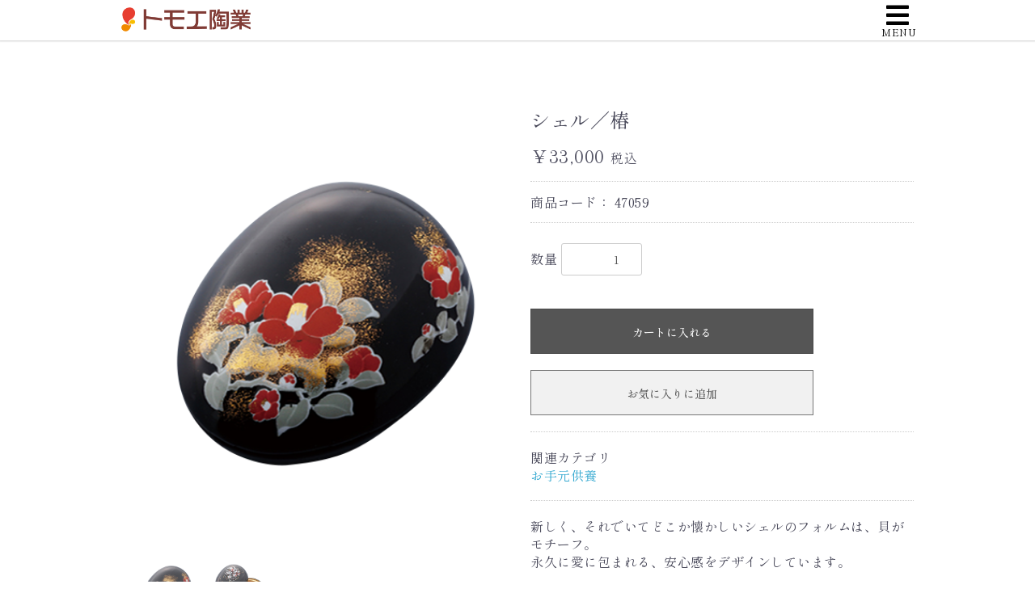

--- FILE ---
content_type: text/html; charset=UTF-8
request_url: https://www.tomoetogyo.jp/products/detail/39
body_size: 5279
content:
<!doctype html>
<html lang="ja">
<head prefix="og: http://ogp.me/ns# fb: http://ogp.me/ns/fb# product: http://ogp.me/ns/product#">
    <meta charset="utf-8">
    <meta name="viewport" content="width=device-width, initial-scale=1, shrink-to-fit=no">
    <meta name="eccube-csrf-token" content="HXeiubQrLGLX4vkEBWx_D3FpZCiqgVgaLLbAkjJKVis">
	<title>トモエ陶業 / シェル／椿</title>
                            <meta property="og:type" content="og:product" /><meta property="og:title" content="シェル／椿" />
<meta property="og:image" content="https://www.tomoetogyo.jp//html/upload/save_image/0615171045_60c860855c426.png" />
<meta property="og:description" content="" />
<meta property="og:url" content="https://www.tomoetogyo.jp/products/detail/39" />
<meta property="product:price:amount" content="33000"/>
<meta property="product:price:currency" content="JPY"/>
<meta property="product:product_link" content="https://www.tomoetogyo.jp/products/detail/39"/>
<meta property="product:retailer_title" content="トモエ陶業"/>
        <link rel="icon" href="/html/user_data/assets/img/common/favicon.ico">
    <link rel="stylesheet" href="https://stackpath.bootstrapcdn.com/bootstrap/3.4.1/css/bootstrap.min.css" integrity="sha384-HSMxcRTRxnN+Bdg0JdbxYKrThecOKuH5zCYotlSAcp1+c8xmyTe9GYg1l9a69psu" crossorigin="anonymous">
    <link rel="stylesheet" href="https://use.fontawesome.com/releases/v5.3.1/css/all.css" integrity="sha384-mzrmE5qonljUremFsqc01SB46JvROS7bZs3IO2EmfFsd15uHvIt+Y8vEf7N7fWAU" crossorigin="anonymous">
    <link rel="stylesheet" href="//cdn.jsdelivr.net/jquery.slick/1.6.0/slick.css">
    <link rel="stylesheet" href="/html/template/default/assets/css/style.css">
        <style>

        .slick-slider {
            margin-bottom: 30px;
        }

        .slick-dots {
            position: absolute;
            bottom: -45px;
            display: block;
            width: 100%;
            padding: 0;
            list-style: none;
            text-align: center;
        }

        .slick-dots li {
            position: relative;
            display: inline-block;
            width: 20px;
            height: 20px;
            margin: 0 5px;
            padding: 0;

            cursor: pointer;
        }

        .slick-dots li button {
            font-size: 0;
            line-height: 0;
            display: block;
            width: 20px;
            height: 20px;
            padding: 5px;
            cursor: pointer;
            color: transparent;
            border: 0;
            outline: none;
            background: transparent;
        }

        .slick-dots li button:hover,
        .slick-dots li button:focus {
            outline: none;
        }

        .slick-dots li button:hover:before,
        .slick-dots li button:focus:before {
            opacity: 1;
        }

        .slick-dots li button:before {
            content: " ";
            line-height: 20px;
            position: absolute;
            top: 0;
            left: 0;
            width: 12px;
            height: 12px;
            text-align: center;
            opacity: .25;
            background-color: black;
            border-radius: 50%;

        }

        .slick-dots li.slick-active button:before {
            opacity: .75;
            background-color: black;
        }

        .slick-dots li button.thumbnail img {
            width: 0;
            height: 0;
        }

    </style>
    <script src="https://code.jquery.com/jquery-3.3.1.min.js" integrity="sha256-FgpCb/KJQlLNfOu91ta32o/NMZxltwRo8QtmkMRdAu8=" crossorigin="anonymous"></script>
    <script>
        $(function() {
            $.ajaxSetup({
                'headers': {
                    'ECCUBE-CSRF-TOKEN': $('meta[name="eccube-csrf-token"]').attr('content')
                }
            });
        });
    </script>
                    <!-- ▼カスタム_headタグ -->
            <meta name="viewport" content="width=device-width, user-scalable=yes, initial-scale=1.0, minimum-scale=1.0, maximum-scale=3.0, viewport-fit=cover">

<link rel="preconnect" href="https://fonts.gstatic.com">
<link href="https://fonts.googleapis.com/css2?family=Shippori+Mincho+B1:wght@400;500;600;700&display=swap" rel="stylesheet">
<link rel="stylesheet" href="https://cdn.jsdelivr.net/npm/yakuhanjp@3.4.1/dist/css/yakuhanmp.min.css">
        <!-- ▲カスタム_headタグ -->

                <link rel="stylesheet" href="/html/user_data/assets/css/customize.css?1028">
</head>
<body id="page_product_detail" class="product_page">

<div class="ec-layoutRole">
                <div class="ec-layoutRole__header">
                <!-- ▼ヘッダー -->
            <div class="ec-headerNaviRole inview">
    <div class="ec-headerNaviRole__left">
        <div class="header_logo">
    <h1>
        <a href="https://www.tomoetogyo.jp/" title="トモエ陶業"><img src="/html/user_data/assets/img/common/logo.png?0623" alt="トモエ陶業"></a>
    </h1>
</div>
    </div>
    
<div class="ec-headerNavSP">
    <i class="fas fa-bars"></i>
</div>
</div>
        <!-- ▲ヘッダー -->

        </div>
    
        
    <div class="ec-layoutRole__contents">
                
                
        <div class="ec-layoutRole__main">
                        
                            <div class="ec-productRole">
        <div class="ec-grid2">
            <div class="ec-grid2__cell">
                <div class="ec-sliderItemRole">

                    <div class="item_visual">
                                                    <div class="slide-item"><img src="/html/upload/save_image/0615171045_60c860855c426.png"></div>
                                                    <div class="slide-item"><img src="/html/upload/save_image/0615171046_60c86086e61e5.png"></div>
                                            </div>
                    <div class="item_nav">
                                                    <div class="slideThumb" data-index="0"><img src="/html/upload/save_image/0615171045_60c860855c426.png"></div>
                                                    <div class="slideThumb" data-index="1"><img src="/html/upload/save_image/0615171046_60c86086e61e5.png"></div>
                                            </div>
                </div>
            </div>
            <div class="ec-grid2__cell">
                <div class="ec-productRole__profile">
                                        <div class="ec-productRole__title">
                        <h2 class="ec-headingTitle">シェル／椿</h2>
                    </div>
                                                        
                    
                                                                                                                            <div class="ec-productRole__price">
                                                    <div class="ec-price">
                                <span class="ec-price__price">￥33,000</span>
                                <span class="ec-price__tax">税込</span>
                            </div>
                                            </div>
                                                                <div class="ec-productRole__code">
                            商品コード： <span class="product-code-default">47059</span>
                        </div>
                                        
                    <form action="https://www.tomoetogyo.jp/products/add_cart/39" method="post" id="form1" name="form1">
                                                    <div class="ec-productRole__actions">
                                                                <div class="ec-numberInput"><span>数量</span>
                                    <input type="number" id="quantity" name="quantity" required="required" min="1" maxlength="9" class="form-control" value="1" />
                                    
                                </div>
                            </div>
                            <div class="ec-productRole__btn">
                                <button type="submit" class="ec-blockBtn--action add-cart">
                                    カートに入れる
                                </button>
                            </div>
                        
                        <input type="hidden" id="product_id" name="product_id" value="39" /><input type="hidden" id="ProductClass" name="ProductClass" value="39" /><input type="hidden" id="_token" name="_token" value="5kJi-9HOSVuxxwgcXdgqyeqz79hyTwj28591Kn9D7Bw" />
                    </form>
                    <div class="ec-modal">
                        <div class="ec-modal-overlay">
                            <div class="ec-modal-wrap">
                                <span class="ec-modal-close"><span class="ec-icon"><img src="/html/template/default/assets/icon/cross-dark.svg" alt=""/></span></span>
                                <div id="ec-modal-header" class="text-center">カートに追加しました。</div>
                                <div class="ec-modal-box">
                                    <div class="ec-role">
                                        <span class="ec-inlineBtn--cancel">お買い物を続ける</span>
                                        <a href="https://www.tomoetogyo.jp/cart" class="ec-inlineBtn--action">カートへ進む</a>
                                    </div>
                                </div>
                            </div>
                        </div>
                    </div>
                                            <form action="https://www.tomoetogyo.jp/products/add_favorite/39" method="post">
                            <div class="ec-productRole__btn">
                                                                    <button type="submit" id="favorite" class="ec-blockBtn--cancel">
                                        お気に入りに追加
                                    </button>
                                                            </div>
                        </form>
                                                                                    <div class="ec-productRole__category">
                            <div>関連カテゴリ</div>
                            <ul>
                                <li>
                                                                            <a href="https://www.tomoetogyo.jp/user_data/otemotokuyou">お手元供養</a>
                                                                    </li>
                            </ul>
                        </div>
                                        <div class="ec-productRole__description">新しく、それでいてどこか懐かしいシェルのフォルムは、貝がモチーフ。<br />
永久に愛に包まれる、安心感をデザインしています。<br />
<br />
サイズ：縦96mm×横76mm×高さ53mm</div>
                </div>
            </div>
        </div>
            </div>
    
    <div class="ec-role">
        <div class="ec-newsRole">
            <div class="linkBtn"><a href="https://www.tomoetogyo.jp/contact" class="ec-blockBtn--cancel">
                <i class="fas fa-envelope fa-fw"></i>
                <span>お問い合わせ</span>
            </a></div>
        </div>
    </div>

                                </div>

                    </div>

        
                <div class="ec-layoutRole__footer">
                <!-- ▼フッター -->
            <div id="footer" class="ec-footerRole">
    <div class="ec-footerRole__inner">
        <div class="ec-footerTitle">
            <div class="ec-footerTitle__copyright">copyright (c) トモエ陶業 all rights reserved.</div>
        </div>
    </div>
</div>
        <!-- ▲フッター -->

        </div>
    </div><!-- ec-layoutRole -->

<div class="ec-overlayRole"></div>
<div class="ec-drawerRoleClose"><i class="fas fa-times"></i></div>
<div class="ec-drawerRole">
                    <!-- ▼ドロワーナビ -->
            <div class="ec-headerCategoryArea">
    <a class="ec-headerLink__item" href="https://www.tomoetogyo.jp/">
        <div class="ec-headerLink__icon">
            <i class="fas fa-home fa-fw"></i>
        </div>
        <span>Home</span>
    </a>
    <div class="ec-headerCategoryArea__heading">
        <div class="ec-headerLink__icon">
            <i class="fas fa-cube fa-fw"></i>
        </div>
        <span>Products</span>
    </div>
    <div class="top_products">
        <div class="p_list"><a href="https://www.tomoetogyo.jp/user_data/tsunagu"><img src="/html/user_data/assets/img/common/nav_tsunagu.png?0517"></a></div>
        <div class="p_list"><a href="https://www.tomoetogyo.jp/user_data/otemotokuyou"><img src="/html/user_data/assets/img/common/nav_otemotokuyou.png?0517"></a></div>
        <div class="p_list"><a href="https://www.tomoetogyo.jp/user_data/kotsutsubo"><img src="/html/user_data/assets/img/common/nav_kotsutsubo.png?0517"></a></div>
        <div class="p_list"><a href="https://www.tomoetogyo.jp/user_data/fuzokuhin"><img src="/html/user_data/assets/img/common/nav_fuzokuhin.png?0517"></a></div>
    </div>
    <a class="ec-headerLink__item" href="https://www.tomoetogyo.jp/help/about">
        <div class="ec-headerLink__icon">
            <i class="fas fa-building fa-fw"></i>
        </div>
        <span>Company</span>
    </a>
    <a class="ec-headerLink__item" href="https://www.tomoetogyo.jp/contact">
        <div class="ec-headerLink__icon">
            <i class="fas fa-envelope fa-fw"></i>
        </div>
        <span>Contact</span>
    </a>
</div>

<div class="ec-headerLinkArea">
    <div class="ec-headerLink__list">
        <div class="ec-headerLink__item">
            <div class="ec-headerLink__icon">
                <i class="fas fa-shopping-bag fa-fw"></i>
            </div>
            <span>EC</span>
        </div>
        <a class="ec-headerLink__item nav_child" href="https://www.tomoetogyo.jp/cart">
            <div class="ec-headerLink__icon">
                <i class="fas fa-shopping-cart fa-fw"></i>
            </div>
            <span>Cart</span>
        </a>
                    <a class="ec-headerLink__item nav_child" href="https://www.tomoetogyo.jp/entry">
                <div class="ec-headerLink__icon">
                    <i class="fas fa-user fa-fw"></i>
                </div>
                <span>Entry</span>
            </a>
            <a class="ec-headerLink__item nav_child" href="https://www.tomoetogyo.jp/mypage/login">
                <div class="ec-headerLink__icon">
                    <i class="fas fa-lock fa-fw"></i>
                </div>
                <span>Login</span>
            </a>
            </div>
</div>

<div class="ec-headerLinkArea">
    <div class="ec-headerLink__list">
        <a class="ec-headerLink__item" href="https://www.tomoetogyo.jp/guide">
            <div class="ec-headerLink__icon">
                <i class="fas fa-book fa-fw"></i>
            </div>
            <span>User Guide</span>
        </a>
        <a class="ec-headerLink__item" href="https://www.tomoetogyo.jp/help/privacy">
            <div class="ec-headerLink__icon">
                <i class="fas fa-file-alt fa-fw"></i>
            </div>
            <span>Privacy Policy</span>
        </a>
        <a class="ec-headerLink__item" href="https://www.tomoetogyo.jp/help/tradelaw">
            <div class="ec-headerLink__icon">
                <i class="fas fa-file-alt fa-fw"></i>
            </div>
            <span>特定商取引法に基づく表記</span>
        </a>
    </div>
</div>
        <!-- ▲ドロワーナビ -->

    </div>
<div class="ec-blockTopBtn pagetop">ページトップへ</div>
<script src="https://stackpath.bootstrapcdn.com/bootstrap/3.4.1/js/bootstrap.min.js" integrity="sha384-aJ21OjlMXNL5UyIl/XNwTMqvzeRMZH2w8c5cRVpzpU8Y5bApTppSuUkhZXN0VxHd" crossorigin="anonymous"></script>
<script src="https://cdn.jsdelivr.net/jquery.slick/1.6.0/slick.min.js"></script>
<script>
var eccube_lang = {
    "common.delete_confirm":"削除してもよろしいですか?"
}
</script><script src="/html/template/default/assets/js/function.js"></script>
<script src="/html/template/default/assets/js/eccube.js"></script>
    <script>
        eccube.classCategories = {"__unselected":{"__unselected":{"name":"\u9078\u629e\u3057\u3066\u304f\u3060\u3055\u3044","product_class_id":""}},"__unselected2":{"#":{"classcategory_id2":"","name":"","stock_find":true,"price01":"","price02":"30,000","price01_inc_tax":"","price02_inc_tax":"33,000","product_class_id":"39","product_code":"47059","sale_type":"1"}}};

        // 規格2に選択肢を割り当てる。
        function fnSetClassCategories(form, classcat_id2_selected) {
            var $form = $(form);
            var product_id = $form.find('input[name=product_id]').val();
            var $sele1 = $form.find('select[name=classcategory_id1]');
            var $sele2 = $form.find('select[name=classcategory_id2]');
            eccube.setClassCategories($form, product_id, $sele1, $sele2, classcat_id2_selected);
        }

            </script>
    <script>
        $(function() {
            // bfcache無効化
            $(window).bind('pageshow', function(event) {
                if (event.originalEvent.persisted) {
                    location.reload(true);
                }
            });

            $('.item_visual').slick({
                dots: false,
                arrows: false,
                responsive: [{
                    breakpoint: 768,
                    settings: {
                        dots: true
                    }
                }]
            });

            $('.slideThumb').on('click', function() {
                var index = $(this).attr('data-index');
                $('.item_visual').slick('slickGoTo', index, false);
            })
        });
    </script>
    <script>
        $(function() {
            $('.add-cart').on('click', function(event) {
                
                
                // 個数フォームのチェック
                if ($('#quantity').val() < 1) {
                    $('#quantity')[0].setCustomValidity('1以上で入力してください。');
                    return true;
                } else {
                    $('#quantity')[0].setCustomValidity('');
                }

                event.preventDefault();
                $form = $('#form1');
                $.ajax({
                    url: $form.attr('action'),
                    type: $form.attr('method'),
                    data: $form.serialize(),
                    dataType: 'json',
                    beforeSend: function(xhr, settings) {
                        // Buttonを無効にする
                        $('.add-cart').prop('disabled', true);
                    }
                }).done(function(data) {
                    // レスポンス内のメッセージをalertで表示
                    $.each(data.messages, function() {
                        $('#ec-modal-header').html(this);
                    });

                    $('.ec-modal').show()

                    // カートブロックを更新する
                    $.ajax({
                        url: "https://www.tomoetogyo.jp/block/cart",
                        type: 'GET',
                        dataType: 'html'
                    }).done(function(html) {
                        $('.ec-headerRole__cart').html(html);
                    });
                }).fail(function(data) {
                    alert('カートへの追加に失敗しました。');
                }).always(function(data) {
                    // Buttonを有効にする
                    $('.add-cart').prop('disabled', false);
                });
            });
        });

        $('.ec-modal-overlay, .ec-modal .ec-inlineBtn--cancel').on('click', function() {
            $('.ec-modal').hide()
        });
    </script>
        <!-- ▼カスタム_footタグ -->
            <script src="/html/user_data/assets/js/jquery.inview.min.js"></script>
<script src="/html/user_data/assets/js/footerfixed.min.js"></script>
        <!-- ▲カスタム_footタグ -->

    <script src="/html/user_data/assets/js/customize.js"></script>
</body>
</html>


--- FILE ---
content_type: text/css
request_url: https://www.tomoetogyo.jp/html/user_data/assets/css/customize.css?1028
body_size: 4897
content:
/* カスタマイズ用CSS */


/***** 共通 *****/
body,
button, input, optgroup, select, textarea {
    font-family: 'Shippori Mincho B1', "Times New Roman", "YuMincho", "Hiragino Mincho ProN", "Yu Mincho", "MS PMincho", serif;
}
body {
    font-size: 16px;
    line-height: 1.3;
    background: #fff;
    color: #333333;
    letter-spacing: 0.5px;
    font-weight: 400;
}
img {
    width: 100%;
}
a {
    transition: .3s;
}
label {
    font-weight: 500;
}
b, strong {
    font-weight: 500;
}
.ec-select select, .ec-select select option {
    font-weight: 500;
}

.only_pc { display: none!important; }
.only_sp { display: block!important; }

.ec-blockBtn--action:hover,
.ec-blockBtn--action:focus,
.ec-blockBtn--action:active, .ec-blockBtn--action.active, .open > .ec-blockBtn--action.dropdown-toggle,
.ec-blockBtn--action:active:hover, .ec-blockBtn--action:active:focus, .ec-blockBtn--action:active.focus, .ec-blockBtn--action.active:hover, .ec-blockBtn--action.active:focus, .ec-blockBtn--action.active.focus, .open > .ec-blockBtn--action.dropdown-toggle:hover, .open > .ec-blockBtn--action.dropdown-toggle:focus, .open > .ec-blockBtn--action.dropdown-toggle.focus {
    background-color: #6ebed2;
    border-color: #6ebed2;
}

.ec-blockTopBtn {
    width: auto;
    padding: 0 0.7em;
    transition: .3s;
}
.ec-blockTopBtn:hover {
    background-color: #73787d;
}

.ec-layoutRole__mainBottom {
    margin: 0 auto;
    width: 100%;
    max-width: 980px;
}

.ec-pageHeader {
    margin-bottom: 30px;
}
.ec-pageHeader h1 {
    border-top: none;
    border-bottom: 1px solid #ccc;
    font-size: 1.3em;
    font-weight: 500;
}
.ec-borderedDefs {
    margin-bottom: 30px;
    padding-top: 10px;
}
.ec-heading-bold {
    margin: 30px 0 10px;
    font-weight: 500;
}

.ec-role,
.ec-borderedDefs p {
    line-height: 1.8;
}
.ec-role {
    color: #333333;
    padding-left: 10px;
    padding-right: 10px;
    max-width: 1000px;
}

.ec-contactRole,
.ec-productRole,
.ec-registerRole {
    padding-left: 10px;
    padding-right: 10px;
    max-width: 1000px;
}

.ec-secHeading {
    color: inherit;
}
.ec-secHeading .ec-secHeading__en,
.ec-secHeading .ec-secHeading__ja {
    font-weight: 500;
}
.ec-secHeading .ec-secHeading__line {
    margin: 0 10px;
}

.ec-newsRole .ec-newsRole__news {
    padding: 0 16px;
}
.ec-newsRole .ec-newsRole__newsDate {
    margin: 15px 0 2px;
}
.ec-newsRole .ec-newsRole__newsTitle {
    color: #333333;
    font-weight: 400;
}
.ec-newsRole .ec-newsRole__newsDescription {
    line-height: 2.3;
}
.ec-newsRole__newsCloseBtn i {
    line-height: 20px;
    vertical-align: top;
}
.ec-newsRole__newsItem.is_active .ec-newsRole__newsCloseBtn i {
    vertical-align: text-top;
}

.ec-newsRole .linkBtn {
    margin: 20px auto 0;
    width: 90%;
    max-width: 400px;
}
.ec-newsRole .linkBtn_banner {
    margin: 0 auto 0;
    width: 94%;
    max-width: 840px;
}
.ec-newsRole .linkBtn_banner a {
    height: auto;
    line-height: inherit;
    padding-top: 1.6em;
    padding-bottom: 1.6em;
    white-space: inherit;
}
.ec-newsRole .linkBtn_banner a span {
    display: inline-block;
}

.remark {
    margin: 30px 20px 0 0;
    font-size: 0.8em;
    text-align: right;
}
.ItemRole_remark {
    margin: 20px auto 0;
    font-size: 1.1em;
    text-align: right;
    width: 100%;
    max-width: 960px;
}

.ec-grid2__cell .ec-login__actions {
    margin-top: 5px;
}
.ec-modal .ec-modal-box [class^="ec-inlineBtn--"],
.ec-modal .ec-modal-box [class*=" ec-inlineBtn--"] {
    margin: 10px 0;
}

.ec-footerRole {
    border-top: none;
    margin-top: 60px;
}

.ec-label {
    font-weight: 500;
}

.ec-layoutRole .ec-layoutRole__contents {
     padding-top: 70px;
}
.front_page .ec-layoutRole .ec-layoutRole__contents,
.cat_page .ec-layoutRole .ec-layoutRole__contents {
     padding-top: 50px;
}
.main_visual {
    margin: 0 auto;
    width: 100%;
    max-width: 980px;
}
.main_visual .slick-arrow {
    position: absolute;
    top: 0;
    bottom: 0;
    margin: auto;
    transition: .3s;
    z-index: 1;
    height: 30px;
    width: 30px;
    opacity: 0;
}
.front_page .main_visual:hover .slick-arrow {
    opacity: 0.7;
}
.front_page .main_visual:hover .slick-arrow:hover {
    opacity: 1;
    cursor: pointer;
}
.main_visual .slick-arrow.prev-arrow {
    left: 5px;
    right: auto;
}
.main_visual .slick-arrow.next-arrow {
    left: auto;
    right: 5px;
}


.copy_block {
    margin: 28px auto 50px;
    text-align: center;
    font-size: 0.8em;
    padding: 0 1em;
}
.copy_title {
    padding-top: 28px;
    font-weight: 400;
    font-size: 2.1em;
    line-height: 1.5;
    letter-spacing: 1.5px;
}
.copy_txt {
    font-family: YakuHanMP, 'Shippori Mincho B1', "Times New Roman", "YuMincho", "Hiragino Mincho ProN", "Yu Mincho", "MS PMincho", serif;
    line-height: 2.5;
}
.copy_img {
    margin: 0 auto;
    max-width: 800px;
}
.copy_title + .copy_txt {
    margin-top: 1em;
}
.copy_title span,
.copy_txt span {
    display: inline-block;
}
.cat_page .copy_title {
    font-family: YakuHanMP, 'Shippori Mincho B1', "Times New Roman", "YuMincho", "Hiragino Mincho ProN", "Yu Mincho", "MS PMincho", serif;
}

.title_products {
    margin-top: 70px;
    margin-bottom: 25px;
    text-align: center;
    font-weight: 400;
    font-size: 1.5em;
    letter-spacing: 6px;
}
.copy_block + .title_products {
    margin-top: 0;
}


/***** TOPページ Products *****/
.top_products {
    margin: 0 auto;
    background: #fff;
}
.ec-drawerRole .top_products {
    margin-bottom: 0;
}
.p_list{
    border-top: 1px solid #fff;
}
.p_list a:hover{
    opacity: 0.8;
}
/***** /TOPページ Products *****/


/***** TOPページ About *****/
.about_block {
    margin: 15px auto;
    width: 100%;
    max-width: 960px;
    padding: 0 16px;
    font-size: 0.8em;
}
.about_title {
    margin-top: 1.5em;
    margin-bottom: 0.3em;
    font-size: 1.15em;
}
.about_txt {
    line-height: 2.3;
}
/***** /TOPページ About *****/


/***** header・MENU *****/
.ec-layoutRole__header {
    transition: .3s;
    z-index: 10;
    padding: 0 10px;
    max-width: none;
    height: 50px;
    position: fixed;
    margin: auto;
    left: 0;
    right: 0;
    background: #fff;
    box-shadow: 0 0px 2px 1px rgb(0 0 0 / 20%);
}
.ec-headerNaviRole {
    position: relative;
    max-width: 980px;
    padding: 9px 0;
}
.ec-headerNaviRole .ec-headerNaviRole__left {
    width: calc(100% / 2);
}
.ec-headerNaviRole img {
    margin-top: 2px;
    height: 26px;
    width: auto;
}
.header_logo {
    transition: .3s;
}
.header_logo h1 {
    font-size: 1em;
    margin: 0;
}
.ec-headerNavSP {
    font-size: 2em;
    top: 0;
    left: auto;
    right: 0;
    position: absolute;
    background: none;
    transition: .3s;
    width: 40px;
    height: 38px;
}
.ec-drawerRoleClose {
    font-size: 2em;
    top: 0px;
    left: auto;
    right: 300px;
    color: black;
    background: #fff;
    border-radius: inherit;
    width: 54px;
    height: 54px;
}
.ec-headerNavSP::after,
.ec-drawerRoleClose::after {
    position: absolute;
    left: 0;
    right: 0;
    margin: auto;
    font-size: 12px;
    font-weight: 400;
}
.ec-headerNavSP::after {
    bottom: -10px;
    content: "MENU";
}
.ec-drawerRoleClose::after {
    bottom: 5px;
    content: "CLOSE";
}
.ec-drawerRoleClose .fas {
    top: calc( 50% - 5px );
}

.ec-layoutRole.is_active .ec-headerNavSP {
    display: none;
}
.ec-overlayRole {
    z-index: 20;
}
.ec-drawerRole {
    transform: translateX(300px);
    left: auto;
    right: 0;
    border-left: 1px solid white;
    width: 300px;
    padding-bottom: 120px;
}
.ec-drawerRole .ec-headerCategoryArea .ec-headerCategoryArea__heading {
    border-top: 1px solid #CCCCCC;
    border-bottom: none;
    color: white;
    background: black;
    padding: 15px 20px;
    font-size: 16px;
    font-weight: 500;
}
.ec-drawerRole .ec-headerCategoryArea .ec-headerLink__item {
    display: block;
    border-top: 1px solid #ccc;
    padding: 15px 20px;
    font-size: 16px;
    font-weight: 500;
    color: white;
}
.ec-drawerRole .ec-headerLinkArea .ec-headerLink__item {
    font-weight: 500;
}
.ec-drawerRole .ec-headerCategoryArea .ec-headerLink__item:focus,
.ec-drawerRole .ec-headerCategoryArea .ec-headerLink__item:hover,
.ec-drawerRole .ec-headerLinkArea a.ec-headerLink__item:focus,
.ec-drawerRole .ec-headerLinkArea a.ec-headerLink__item:hover {
    text-decoration: none;
    background: #333333;
}
.ec-drawerRole .ec-headerCategoryArea .ec-headerLink__icon {
    display: inline-block;
    width: 28px;
    font-size: 17px;
}
.ec-drawerRole .ec-headerLinkArea .ec-headerLink__item.nav_child {
    padding-left: 50px;
}
.ec-drawerRole .ec-headerLinkArea + .ec-headerLinkArea .ec-headerLink__list {
    border-top: none;
}
/***** /header・MENU *****/


/***** inview *****/
.inview {
	opacity: 0;
	transition-delay: .3s;
}
.inview.visible {
	opacity: 1;
}
/***** animation *****/
.inview.visible{ animation-duration: 1.5s; }

	@keyframes fadeIn { from { opacity: 0; } to { opacity: 1; } }
.fadeIn { animation-name:fadeIn; }

	@keyframes fadeInUp { from{opacity:0;transform:translate3d(0, 100%, 0);} to{opacity:1;transform:none;} }
.fadeInUp { animation-name:fadeInUp; }

	@keyframes fadeInDown { from{opacity:0;transform:translate3d(0, -100%, 0);} to{opacity:1;transform:none;} }
.fadeInDown { animation-name:fadeInDown; }

	@keyframes fadeInLeft { from{opacity:0;transform:translate3d(-100%, 0, 0);} to{opacity:1;transform:none;} }
.fadeInLeft { animation-name:fadeInLeft; }

	@keyframes fadeInRight { from{opacity:0;transform:translate3d(100%, 0, 0);} to{opacity:1;transform:none;} }
.fadeInRight { animation-name:fadeInRight; }

	@keyframes zoomIn { from{opacity:0;transform:scale3d(.3, .3, .3);} 50%{opacity:1;} }
.zoomIn { animation-name:zoomIn; }

	@keyframes extend_horizontal { from{ height: 0; } }
.extend_horizontal { animation-name:extend_horizontal; }
/***** /animation *****/


/***** slider *****/
.ec-sliderRole {
    padding: 0;
    margin-bottom: 0;
    max-width: none;
}
/***** /slider *****/


/***** 商品一覧ページ *****/
.cat_list {
    margin: 0 auto;
    padding: 10px 0;
    width: 96%;
    text-align: center;
    border-bottom: 1px solid black;
    font-size: 0.8em;
}
.cat_list li {
    display: inline-block;
    margin: 0 0.5em 1em;
    white-space: nowrap;
}
.cat_list li a {
    display: block;
    color: inherit;
    font-weight: 400;
}
.cat_list li img {
    transition: .3s;
    width: 2em;
}
.cat_list li span {
    vertical-align: middle;
    padding-left: 0.1em;
}
.cat_list li span::after {
    content: "＞";
    margin-left: 0.1em;
}
.ec-ItemRole {
    margin-top: 50px;
}
.cat_list li a:focus, .cat_list li a:hover {
    text-decoration: none;
    color: #0092C4;
}
.cat_list li a:focus img, .cat_list li a:hover img {
    opacity: 0.8;
}
.ec-ItemRole .ec-ItemRole__list {
    display: flex;
    flex-wrap: wrap;
}
.ec-ItemRole .ec-ItemRole__list .cat_name {
    margin: 50px auto 20px;
    flex-basis: 100%;
    text-align: center;
    font-size: 1.5em;
    font-weight: 400;
    line-height: 1.4;
}
.ec-ItemRole .ec-ItemRole__listItem {
    margin-left: 10px;
    margin-right: 10px;
    margin-bottom: 20px;
    width: calc(100% / 2 - 20px);
}
.ec-ItemRole .ec-ItemRole__listItem a {
    color: inherit;
    display: block;
}
.ec-ItemRole .ec-ItemRole__listItem a:focus,
.ec-ItemRole .ec-ItemRole__listItem a:hover {
    text-decoration: none;
    opacity: 0.8;
}
.ec-ItemRole__listItemTitle {
    text-align: center;
    font-size: 1.1em;
    font-weight: 400;
}
.ec-ItemRole__listItemTitle span {
    display: inline-block;
}
.ec-ItemRole__listItemPrice {
    font-size: 0.8em;
    text-align: center;
    line-height: 1.2;
}

.cat_page .ec-ItemRole {
    margin-top: 0;
}

.product_topic {
    margin-top: 30px;
    padding: 20px;
    border: 1px solid;
}
.product_topic_title {
    line-height: 1;
    font-size: 1.5em;
    font-weight: 400;
    color: #400007;
}
.product_topic_catch {
    margin: 10px 0;
    font-size: 1.2em;
    font-weight: 400;
}
.product_topic_img {
    max-width: 300px;
    margin: 20px auto 0;
}
/***** 商品一覧ページ *****/


/***** 商品詳細ページ *****/
.ec-sliderItemRole {
    padding-left: 0;
    padding-right: 0;
    margin-bottom: 15px;
}
.ec-sliderItemRole .slideThumb {
    width: 20%;
}
.ec-headingTitle {
    margin: 0 0 5px;
    font-weight: 400;
    color: inherit;
    line-height: 1.5;
}
.ec-headingTitle span {
    display: inline-block;
}
.ec-productRole {
    color: #474758;
}
.ec-productRole .ec-productRole__title .ec-headingTitle {
    font-size: 1.5em;
}
.ec-price .ec-price__price {
    padding: 0;
    font-size: 0.8em;
    font-weight: 400;
}
.ec-price .ec-price__price.price_other {
    font-size: 0.7em;
}
.ec-productRole .ec-productRole__btn {
    margin-bottom: 20px;
}
.ec-productRole .product_contact .ec-productRole__btn.link_contact {
    padding-top: 25px;
}
.ec-productRole .product_contact .product_contact_txt {
    padding-top: 25px;
}
.ec-productRole .product_contact .ec-productRole__actions {
    padding: 25px 0 0;
}
.ec-productRole .product_contact .ec-productRole__actions .ec-select {
    margin-bottom: 0;
}
.ec-productRole .ec-productRole__category {
    padding: 20px 0;
    border-top: 1px dotted #ccc;
}
.ec-productRole .ec-productRole__description {
    padding-top: 5px;
}
.ec-productRole .ec-productRole__category + .ec-productRole__description {
    padding-top: 20px;
}

.ec-blockBtn--action {
    color: #fff;
    background-color: #555;
    border-color: #484848;
    font-weight: 500;
    transition: .3s;
}
.ec-registerRole .ec-blockBtn--action {
    margin-bottom: 30px;
}
.ec-blockBtn--cancel {
    color: #555;
    background-color: #f1f1f1;
    border-color: #777;
    font-weight: 500;
}
.ec-blockBtn--cancel:hover,
.ec-blockBtn--cancel:active:hover, .ec-blockBtn--cancel:active:focus, .ec-blockBtn--cancel:active.focus, .ec-blockBtn--cancel.active:hover, .ec-blockBtn--cancel.active:focus, .ec-blockBtn--cancel.active.focus, .open > .ec-blockBtn--cancel.dropdown-toggle:hover, .open > .ec-blockBtn--cancel.dropdown-toggle:focus, .open > .ec-blockBtn--cancel.dropdown-toggle.focus {
    color: #fff;
    background-color: #999;
    border-color: #777;
}
.ec-blockBtn--cancel:active, .ec-blockBtn--cancel.active {
    box-shadow: none;
}
.ec-totalBox .ec-totalBox__btn a {
    color: #777;
}
.ec-totalBox .ec-totalBox__btn a:hover {
    color: #fff;
}
.ec-progress .ec-progress__item {
    font-weight: 500;
    z-index: 9;
}
.ec-progress .ec-progress__item:after {
    background: #f1f1f1;
}
.ec-alert-warning .ec-alert-warning__text {
    font-weight: 500;
}
.ec-progress .ec-progress__number {
    color: #777;
    background-color: #f1f1f1;
}
.ec-progress .is-complete .ec-progress__number {
    color: #fff;
    background: #555;
}
.ec-cartRole .ec-cartRole__totalAmount {
    color: #525263;
}
.ec-cartRow .ec-cartRow__summary {
    font-size: 0.87em;
}
.ec-productRole .ec-productRole__price {
    color: #525263;
}
.ec-productRole .ec-productRole__actions {
    padding: 25px 0;
}
.ec-progress .is-complete .ec-progress__label {
    color: #555;
}
.ec-borderedDefs dl {
    padding: 15px 0!important;
}
.ec-borderedDefs dt {
    padding-top: 10px!important;
    line-height: 1.8;
}
.ec-borderedDefs dd {
    padding-top: 5px!important;
    line-height: 1.8;
}

.shopping_flow {
    margin: 30px auto;
}
.shopping_flow h4 {
    font-weight: 400;
}

.ec-borderedDefs:first-of-type {
    border-top: none;
}
.ec-borderedDefs p {
    margin: 15px auto 20px;
}
.arrow_guide {
    width: 100px;
    margin: -15px auto;
}
.bank_infobox, .trans_infobox,
.address_infobox, .tel_infobox, .mail_infobox {
    margin: 15px auto;
    padding: 1em;
    border: 1px solid #ccc;
}
/***** /商品詳細ページ *****/


/***** よくある質問 *****/
.qa_secHeading {
    padding-top: 15px;
    border-top: 1px dotted #ccc;
}
.qa_block {
    margin: 30px auto;
    max-width: 1050px;
    padding: 0 16px;
}
.qa_title {
    font-weight: 400;
}
.qa_txt {
    font-size: 0.9em;
}
.qa_txt a {
    margin: 0 0.2em;
}
/***** /よくある質問 *****/


/***** YouTube埋め込み *****/
.yt_block {
  margin: 10px auto 0;
  position:relative;
  width: 100%;
  max-width: 560px;
}

.yt_block::before {
  content: "";
  display: block;
  width: 100%;
  padding-top: 56.25%;
}

.yt_block iframe{
  position: absolute;
  top: 0;
  right: 0;
  width: 100%;
  height: 100%;
}
/***** /YouTube埋め込み *****/


/***** cart *****/
.ec-orderConfirm {
    margin-bottom: 60px;
}
.ec-totalBox .ec-totalBox__paymentTotal {
    margin-bottom: 20px;
}
.ec-zipInput span {
    margin-left: 0;
    padding: 0;
}
/***** /cart *****/


/***** /User Guide *****/
#undercolumn_shoppingguide .h3, #undercolumn_shoppingguide h3 {
    font-size: 18px;
}
/***** /User Guide *****/


/***** メディアクエリ *****/
@media only screen and (min-width: 600px){
    .main_visual .slick-arrow {
        opacity: 0;
        height: 40px;
        width: 40px;
    }
    .front_page .main_visual:hover .slick-arrow {
        opacity: 0.7;
    }
    .front_page .main_visual .slick-arrow.prev-arrow {
        left: -35px;
    }
    .front_page .main_visual .slick-arrow.next-arrow {
        right: -35px;
    }
    .front_page .main_visual:hover .slick-arrow.prev-arrow {
        left: 5px;
    }
    .front_page .main_visual:hover .slick-arrow.next-arrow {
        right: 5px;
    }
    .ec-ItemRole .ec-ItemRole__list .cat_name {
        margin: 60px auto 30px;
        font-size: 1.8em;
    }
    .ec-ItemRole .ec-ItemRole__listItem {
        font-size: 0.8em;
        margin-left: 15px;
        margin-right: 15px;
        margin-bottom: 40px;
        width: calc(100% / 3 - 30px);
    }
}

@media only screen and (min-width: 768px){
    .only_pc { display: block!important; }
    .only_sp { display: none!important; }
    .ec-login {
        padding: 30px 8% 60px;
    }
    .ec-login .ec-login__link {
        font-size: 0.9em;
    }
    .ec-headerNavSP,
    .ec-drawerRole.is_active,
    .ec-drawerRoleClose.is_active {
        display: block;
    }
    .ec-headerNaviRole img {
        margin-top: -1px;
        height: 32px;
        width: auto;
    }
    .ec-headerNaviRole .ec-headerNaviRole__left {
        width: calc(100% / 3);
    }
    .ec-drawerRole {
        color: black;
        top: 0;
        width: 370px;
    }
    .ec-drawerRoleClose {
        right: 370px;
    }
    .ec-drawerRoleClose.is_active {
        background: none;
        height: 50px;
    }
    .ec-layoutRole .ec-layoutRole__contents {
        padding-top: 130px;
        max-width: none;
    }
    
    .ec-newsRole .ec-newsRole__newsDate, .ec-newsRole .ec-newsRole__newsTitle {
        font-size: 0.95em;
    }
    .ec-newsRole .ec-newsRole__newsDate {
        margin: 0;
    }
    .ec-newsRole__newsItem.is_active .ec-newsRole__newsDescription {
        margin: 10px 0 0;
    }
    .ec-newsRole .linkBtn_banner a {
        font-size: 1.07em;
    }
    
    .cat_list {
        font-size: 0.9em;
    }
    
    .ec-productRole .ec-productRole__price {
        padding: 0 0 14px;
    }
    
    .copy_block {
        margin: 45px auto 60px;
        font-size: 1.07em;
        padding: 0 0.5em;
    }
    .copy_title {
        padding-top: 0;
    }
    
    .about_block {
        font-size: 1.07em;
    }
    .about_title {
        font-size: 1.1em;
    }
    
    .title_products {
        font-size: 2.2em;
    }
    
    .ec-borderedDefs dd {
        padding-top: 10px!important;
    }
    
    .ec-footerRole {
        padding-top: 30px;
    }
    .ec-footerTitle {
        padding: 0 0 30px;
    }
    .ec-role {
        padding-left: 20px;
        padding-right: 20px;
    }
    .ec-ItemRole .ec-ItemRole__listItem {
        margin-bottom: 50px;
        font-size: 1em;
    }
    .remark {
        padding-right: 9%;
    }
    .ItemRole_remark {
        padding: 0 20px;
    }
    .ec-sliderItemRole {
        padding-left: 20px;
        padding-right: 20px;
        margin-bottom: 24px;
    }
    .product_topic {
        display: flex;
        padding: 20px;
    }
    .product_topic_img {
        margin: 0 auto;
        align-self: flex-end;
        min-width: 220px;
        padding-left: 20px;
    }
}

@media only screen and (max-width: 450px){
    .ec-drawerRoleClose {
        right: 260px;
    }
    .ec-drawerRole {
        width: 260px;
    }
    .ec-drawerRole .ec-headerLinkArea .ec-headerLink__item {
        font-size: 0.9em;
    }
    .cat_list {
        font-size: 0.63em;
    }
    .cat_list li {
        margin: 0 0.2em 1em;
    }
    .ec-ItemRole .ec-ItemRole__listItem {
        font-size: 0.8em;
    }
    .copy_title {
        font-size: 5.45vw;
    }
    .copy_txt {
        font-size: 2.9vw;
    }
}

@media only screen and (max-width: 350px){
    .ec-ItemRole__listItemTitle {
        font-size: 4vw;
    }
    .ec-ItemRole .ec-ItemRole__list .cat_name {
        font-size: 6.8vw;
    }
    .ec-blockBtn--action,
    .ec-blockBtn--cancel {
        font-size: 0.8em;
    }
}
/***** /メディアクエリ *****/

--- FILE ---
content_type: application/javascript
request_url: https://www.tomoetogyo.jp/html/user_data/assets/js/footerfixed.min.js
body_size: 811
content:
new function(){var e="footer";function t(){document.getElementsByTagName("body")[0].clientHeight;document.getElementById(e).style.top="0px";var t=document.getElementById(e).offsetTop,n=document.getElementById(e).offsetHeight;if(window.innerHeight)var o=window.innerHeight;else if(document.documentElement&&0!=document.documentElement.clientHeight)o=document.documentElement.clientHeight;t+n<o&&(document.getElementById(e).style.position="relative",document.getElementById(e).style.top=o-n-t-1+"px")}function n(e,t,n){try{e.addEventListener(t,n,!1)}catch(o){e.attachEvent("on"+t,n)}}n(window,"load",t),n(window,"load",function(){!function(e){var t=document.createElement("div"),n=document.createTextNode("S");t.appendChild(n),t.style.visibility="hidden",t.style.position="absolute",t.style.top="0",document.body.appendChild(t);var o=t.offsetHeight;setInterval(function(){o!=t.offsetHeight&&(e(),o=t.offsetHeight)},1e3)}(t)}),n(window,"resize",t)};

--- FILE ---
content_type: application/javascript
request_url: https://www.tomoetogyo.jp/html/user_data/assets/js/customize.js
body_size: 897
content:
/* カスタマイズ用Javascript */

// TOPページ用 スクロール後にヘッダー表示
$(function() {
	var headNav = $(".ec-headerNaviRole");
	var NavClose = $(".ec-drawerRoleClose");
	var window_w = $(window).width();
	var window_h = $(window).height();
	
	$(window).on('load scroll', function () {
		if($(this).scrollTop() > window_h) {
			headNav.addClass('view_mode');
			NavClose.addClass('view_mode');
		} else {
			headNav.removeClass('view_mode');
			NavClose.removeClass('view_mode');
		}
	});
});

// スクロール後に表示
$(function() {
	$('.inview').not('.visible').on('inview', function(event, isInView) {
		if (isInView) {
			$(this).addClass('visible');
			$(this).addClass('fadeIn');
		}
	});
});

// メインビジュアル 表示
$(function() {
    var fadeInOut = function ($element) {
        var $children = $element.children('.item'),
            current = 0,
            time = 5000,
            speed = '3s';
        
        $children.css({ transition: speed })
                 .eq(current).css({ opacity:'1', zIndex:'1' });
        
        setInterval(function () {
            $children.eq(current).css({ opacity:'0', zIndex:'0' });
            current = current === $children.length - 1 ? 0 : current += 1;
            $children.eq(current).css({ opacity:'1', zIndex:'1'  });
        }, time);
    };
    fadeInOut($('.front_page .main_visual'));
    
    // メインビジュアル 切り替え
	if($('.main_visual').length){
		main_visual_resize();
		$(window).on('resize', function () {
			main_visual_resize();
		});
	}
    
    function main_visual_resize() {
        var main_visual_img_w_i = $(".main_visual .item:eq(0) img").width();
        var main_visual_img_h_i = $(".main_visual .item:eq(0) img").height();
        var main_visual_img_ratio_i = main_visual_img_w_i / main_visual_img_h_i;
        var main_visual_img_src_i = $(".main_visual .item:eq(0) img").attr('src');
    	var window_w = $(window).width();
    	var window_h = $(window).height();
    	var window_ratio = window_w / window_h;
    	if(main_visual_img_ratio_i >= window_ratio) {
    		$(".main_visual .item").addClass("wider");
    		$(".main_visual .item").removeClass("higher");
    	} else {
    		$(".main_visual .item").addClass("higher");
    		$(".main_visual .item").removeClass("wider");
    	}
    	if(window_ratio >= 0.695) {
    		if(main_visual_img_src_i.indexOf("_sp.jpg") > -1){
    		    $('.main_visual .item').each(function(){
                    var src = $(this).children('img').attr('src').replace('_sp.jpg', '.jpg');
                    $(this).children('img').attr('src', src);
    	        });
    		}
    	} else {
    		if(main_visual_img_src_i.indexOf("_sp.jpg") == -1){
    		    $('.main_visual .item').each(function(){
                    var src = $(this).children('img').attr('src').replace('.jpg', '_sp.jpg');
                    $(this).children('img').attr('src', src);
    	        });
    		}
    	}
    }
});